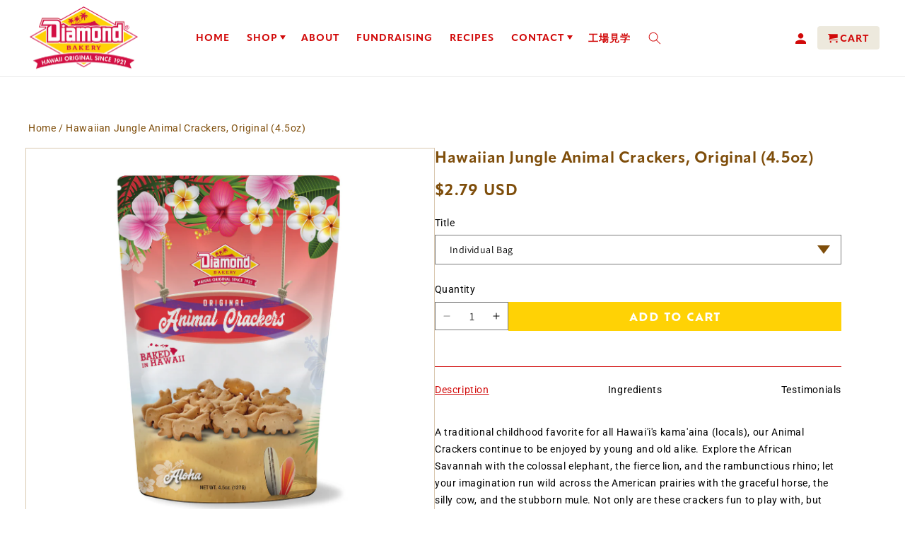

--- FILE ---
content_type: text/css;charset=utf-8
request_url: https://use.typekit.net/ujm6zah.css
body_size: 848
content:
/*
 * The Typekit service used to deliver this font or fonts for use on websites
 * is provided by Adobe and is subject to these Terms of Use
 * http://www.adobe.com/products/eulas/tou_typekit. For font license
 * information, see the list below.
 *
 * anton:
 *   - http://typekit.com/eulas/00000000000000007735a122
 * apparat:
 *   - http://typekit.com/eulas/00000000000000007735ed01
 *   - http://typekit.com/eulas/00000000000000007735ed09
 * cc-summer-fling:
 *   - http://typekit.com/eulas/000000000000000077559509
 *   - http://typekit.com/eulas/000000000000000077559505
 * cc-summer-fling-split:
 *   - http://typekit.com/eulas/00000000000000007755950a
 *   - http://typekit.com/eulas/000000000000000077559503
 * ofelia-text:
 *   - http://typekit.com/eulas/00000000000000007735f6ef
 * thirsty-rough-two:
 *   - http://typekit.com/eulas/0000000000000000774ba0da
 *
 * © 2009-2025 Adobe Systems Incorporated. All Rights Reserved.
 */
/*{"last_published":"2025-11-19 09:40:19 UTC"}*/

@import url("https://p.typekit.net/p.css?s=1&k=ujm6zah&ht=tk&f=15898.47752.47753.49199.52100.57106.57107.57108.57109&a=12759020&app=typekit&e=css");

@font-face {
font-family:"anton";
src:url("https://use.typekit.net/af/272067/00000000000000007735a122/31/l?primer=7cdcb44be4a7db8877ffa5c0007b8dd865b3bbc383831fe2ea177f62257a9191&fvd=n4&v=3") format("woff2"),url("https://use.typekit.net/af/272067/00000000000000007735a122/31/d?primer=7cdcb44be4a7db8877ffa5c0007b8dd865b3bbc383831fe2ea177f62257a9191&fvd=n4&v=3") format("woff"),url("https://use.typekit.net/af/272067/00000000000000007735a122/31/a?primer=7cdcb44be4a7db8877ffa5c0007b8dd865b3bbc383831fe2ea177f62257a9191&fvd=n4&v=3") format("opentype");
font-display:auto;font-style:normal;font-weight:400;font-stretch:normal;
}

@font-face {
font-family:"apparat";
src:url("https://use.typekit.net/af/e69754/00000000000000007735ed01/31/l?primer=7cdcb44be4a7db8877ffa5c0007b8dd865b3bbc383831fe2ea177f62257a9191&fvd=n5&v=3") format("woff2"),url("https://use.typekit.net/af/e69754/00000000000000007735ed01/31/d?primer=7cdcb44be4a7db8877ffa5c0007b8dd865b3bbc383831fe2ea177f62257a9191&fvd=n5&v=3") format("woff"),url("https://use.typekit.net/af/e69754/00000000000000007735ed01/31/a?primer=7cdcb44be4a7db8877ffa5c0007b8dd865b3bbc383831fe2ea177f62257a9191&fvd=n5&v=3") format("opentype");
font-display:auto;font-style:normal;font-weight:500;font-stretch:normal;
}

@font-face {
font-family:"apparat";
src:url("https://use.typekit.net/af/a0b463/00000000000000007735ed09/31/l?primer=7cdcb44be4a7db8877ffa5c0007b8dd865b3bbc383831fe2ea177f62257a9191&fvd=n6&v=3") format("woff2"),url("https://use.typekit.net/af/a0b463/00000000000000007735ed09/31/d?primer=7cdcb44be4a7db8877ffa5c0007b8dd865b3bbc383831fe2ea177f62257a9191&fvd=n6&v=3") format("woff"),url("https://use.typekit.net/af/a0b463/00000000000000007735ed09/31/a?primer=7cdcb44be4a7db8877ffa5c0007b8dd865b3bbc383831fe2ea177f62257a9191&fvd=n6&v=3") format("opentype");
font-display:auto;font-style:normal;font-weight:600;font-stretch:normal;
}

@font-face {
font-family:"ofelia-text";
src:url("https://use.typekit.net/af/0b1965/00000000000000007735f6ef/31/l?primer=7cdcb44be4a7db8877ffa5c0007b8dd865b3bbc383831fe2ea177f62257a9191&fvd=n7&v=3") format("woff2"),url("https://use.typekit.net/af/0b1965/00000000000000007735f6ef/31/d?primer=7cdcb44be4a7db8877ffa5c0007b8dd865b3bbc383831fe2ea177f62257a9191&fvd=n7&v=3") format("woff"),url("https://use.typekit.net/af/0b1965/00000000000000007735f6ef/31/a?primer=7cdcb44be4a7db8877ffa5c0007b8dd865b3bbc383831fe2ea177f62257a9191&fvd=n7&v=3") format("opentype");
font-display:auto;font-style:normal;font-weight:700;font-stretch:normal;
}

@font-face {
font-family:"thirsty-rough-two";
src:url("https://use.typekit.net/af/5de620/0000000000000000774ba0da/31/l?primer=7cdcb44be4a7db8877ffa5c0007b8dd865b3bbc383831fe2ea177f62257a9191&fvd=n8&v=3") format("woff2"),url("https://use.typekit.net/af/5de620/0000000000000000774ba0da/31/d?primer=7cdcb44be4a7db8877ffa5c0007b8dd865b3bbc383831fe2ea177f62257a9191&fvd=n8&v=3") format("woff"),url("https://use.typekit.net/af/5de620/0000000000000000774ba0da/31/a?primer=7cdcb44be4a7db8877ffa5c0007b8dd865b3bbc383831fe2ea177f62257a9191&fvd=n8&v=3") format("opentype");
font-display:auto;font-style:normal;font-weight:800;font-stretch:normal;
}

@font-face {
font-family:"cc-summer-fling";
src:url("https://use.typekit.net/af/6b3180/000000000000000077559509/31/l?primer=7cdcb44be4a7db8877ffa5c0007b8dd865b3bbc383831fe2ea177f62257a9191&fvd=i4&v=3") format("woff2"),url("https://use.typekit.net/af/6b3180/000000000000000077559509/31/d?primer=7cdcb44be4a7db8877ffa5c0007b8dd865b3bbc383831fe2ea177f62257a9191&fvd=i4&v=3") format("woff"),url("https://use.typekit.net/af/6b3180/000000000000000077559509/31/a?primer=7cdcb44be4a7db8877ffa5c0007b8dd865b3bbc383831fe2ea177f62257a9191&fvd=i4&v=3") format("opentype");
font-display:auto;font-style:italic;font-weight:400;font-stretch:normal;
}

@font-face {
font-family:"cc-summer-fling";
src:url("https://use.typekit.net/af/8a5c61/000000000000000077559505/31/l?primer=7cdcb44be4a7db8877ffa5c0007b8dd865b3bbc383831fe2ea177f62257a9191&fvd=n4&v=3") format("woff2"),url("https://use.typekit.net/af/8a5c61/000000000000000077559505/31/d?primer=7cdcb44be4a7db8877ffa5c0007b8dd865b3bbc383831fe2ea177f62257a9191&fvd=n4&v=3") format("woff"),url("https://use.typekit.net/af/8a5c61/000000000000000077559505/31/a?primer=7cdcb44be4a7db8877ffa5c0007b8dd865b3bbc383831fe2ea177f62257a9191&fvd=n4&v=3") format("opentype");
font-display:auto;font-style:normal;font-weight:400;font-stretch:normal;
}

@font-face {
font-family:"cc-summer-fling-split";
src:url("https://use.typekit.net/af/b42998/00000000000000007755950a/31/l?primer=7cdcb44be4a7db8877ffa5c0007b8dd865b3bbc383831fe2ea177f62257a9191&fvd=i4&v=3") format("woff2"),url("https://use.typekit.net/af/b42998/00000000000000007755950a/31/d?primer=7cdcb44be4a7db8877ffa5c0007b8dd865b3bbc383831fe2ea177f62257a9191&fvd=i4&v=3") format("woff"),url("https://use.typekit.net/af/b42998/00000000000000007755950a/31/a?primer=7cdcb44be4a7db8877ffa5c0007b8dd865b3bbc383831fe2ea177f62257a9191&fvd=i4&v=3") format("opentype");
font-display:auto;font-style:italic;font-weight:400;font-stretch:normal;
}

@font-face {
font-family:"cc-summer-fling-split";
src:url("https://use.typekit.net/af/eb6fbb/000000000000000077559503/31/l?primer=7cdcb44be4a7db8877ffa5c0007b8dd865b3bbc383831fe2ea177f62257a9191&fvd=n4&v=3") format("woff2"),url("https://use.typekit.net/af/eb6fbb/000000000000000077559503/31/d?primer=7cdcb44be4a7db8877ffa5c0007b8dd865b3bbc383831fe2ea177f62257a9191&fvd=n4&v=3") format("woff"),url("https://use.typekit.net/af/eb6fbb/000000000000000077559503/31/a?primer=7cdcb44be4a7db8877ffa5c0007b8dd865b3bbc383831fe2ea177f62257a9191&fvd=n4&v=3") format("opentype");
font-display:auto;font-style:normal;font-weight:400;font-stretch:normal;
}

.tk-anton { font-family: "anton",sans-serif; }
.tk-apparat { font-family: "apparat",sans-serif; }
.tk-ofelia-text { font-family: "ofelia-text",sans-serif; }
.tk-thirsty-rough-two { font-family: "thirsty-rough-two",sans-serif; }
.tk-cc-summer-fling { font-family: "cc-summer-fling",sans-serif; }
.tk-cc-summer-fling-split { font-family: "cc-summer-fling-split",sans-serif; }


--- FILE ---
content_type: text/css
request_url: https://tags.srv.stackadapt.com/sa.css
body_size: -11
content:
:root {
    --sa-uid: '0-f37c75a6-a9ee-54dc-63db-97d62a6c4218';
}

--- FILE ---
content_type: image/svg+xml
request_url: https://www.diamondbakery.com/cdn/shop/files/instagram.svg?v=1761978010&width=48
body_size: 48
content:
<svg viewBox="0 0 23.395 22.378" height="22.378" width="23.395" xmlns:xlink="http://www.w3.org/1999/xlink" xmlns="http://www.w3.org/2000/svg">
  <defs>
    <clipPath id="clip-path">
      <rect fill="#d11043" height="22.378" width="23.395" data-name="Rectangle 36" id="Rectangle_36"></rect>
    </clipPath>
  </defs>
  <g clip-path="url(#clip-path)" data-name="Group 8" id="Group_8">
    <path fill="#d11043" transform="translate(0.41 -0.042)" d="M6.631.079A8.277,8.277,0,0,0,3.885.61a5.536,5.536,0,0,0-2,1.309,5.546,5.546,0,0,0-1.3,2.007A8.314,8.314,0,0,0,.06,6.674C.008,7.882,0,8.267,0,11.34S.021,14.8.078,16.006A8.3,8.3,0,0,0,.61,18.751a5.541,5.541,0,0,0,1.309,2,5.55,5.55,0,0,0,2.007,1.3,8.306,8.306,0,0,0,2.748.521c1.207.053,1.593.065,4.665.059s3.459-.019,4.667-.077a8.319,8.319,0,0,0,2.745-.531,5.783,5.783,0,0,0,3.3-3.316,8.287,8.287,0,0,0,.521-2.747c.053-1.208.065-1.594.059-4.667s-.02-3.458-.077-4.665a8.3,8.3,0,0,0-.531-2.746,5.552,5.552,0,0,0-1.309-2A5.539,5.539,0,0,0,18.71.582,8.28,8.28,0,0,0,15.962.061C14.755.008,14.37,0,11.3,0S7.838.021,6.631.079m.132,20.46a6.276,6.276,0,0,1-2.1-.385,3.527,3.527,0,0,1-1.3-.844,3.517,3.517,0,0,1-.849-1.3,6.268,6.268,0,0,1-.393-2.1c-.056-1.193-.069-1.551-.074-4.573s.005-3.379.057-4.573a6.266,6.266,0,0,1,.385-2.1,3.511,3.511,0,0,1,.844-1.3,3.506,3.506,0,0,1,1.3-.849,6.263,6.263,0,0,1,2.1-.393c1.194-.056,1.551-.069,4.572-.074s3.38,0,4.574.057a6.252,6.252,0,0,1,2.1.385,3.5,3.5,0,0,1,1.3.844,3.5,3.5,0,0,1,.849,1.3,6.247,6.247,0,0,1,.393,2.1c.057,1.194.07,1.552.075,4.573s-.005,3.38-.058,4.573a6.275,6.275,0,0,1-.385,2.1,3.749,3.749,0,0,1-2.144,2.152,6.268,6.268,0,0,1-2.1.393c-1.194.056-1.551.069-4.573.074s-3.379-.006-4.573-.057m9.226-15.27a1.358,1.358,0,1,0,1.355-1.36,1.358,1.358,0,0,0-1.355,1.36M5.507,11.329a5.811,5.811,0,1,0,5.8-5.822,5.811,5.811,0,0,0-5.8,5.822m2.038,0a3.773,3.773,0,1,1,3.78,3.765,3.773,3.773,0,0,1-3.78-3.765" data-name="Path 3" id="Path_3"></path>
  </g>
</svg>


--- FILE ---
content_type: image/svg+xml
request_url: https://www.diamondbakery.com/cdn/shop/t/22/assets/down-arrow.svg
body_size: -803
content:
<svg xmlns="http://www.w3.org/2000/svg" width="9" height="6.429" viewBox="0 0 9 6.429">
  <path id="Polygon_3" data-name="Polygon 3" d="M4.5,0,9,6.429H0Z" transform="translate(9 6.429) rotate(180)" fill="#7e4d0a"/>
</svg>


--- FILE ---
content_type: text/javascript
request_url: https://www.diamondbakery.com/cdn/shop/t/22/assets/custom-theme-product-scripts.js?v=45330781667144713731763550389
body_size: -450
content:
var tabs=jQuery(".product__info-wrapper ul.tabs");tabs.length>0&&tabs.each(function(i){var tab=jQuery(this).find("> li > a");tab.click(function(e){var contentLocation=jQuery(this).attr("href");contentLocation.charAt(0)=="#"&&(e.preventDefault(),tab.removeClass("active"),jQuery(this).addClass("active"),jQuery(this).parents("ul.tabs").next().find(contentLocation).show().css({display:"block"}).addClass("active").siblings().hide().removeClass("active"))})});
//# sourceMappingURL=/cdn/shop/t/22/assets/custom-theme-product-scripts.js.map?v=45330781667144713731763550389


--- FILE ---
content_type: image/svg+xml
request_url: https://www.diamondbakery.com/cdn/shop/files/pinterist.svg?v=1761977974&width=48
body_size: -472
content:
<svg viewBox="0 0 22.378 22.378" height="22.378" width="22.378" xmlns:xlink="http://www.w3.org/1999/xlink" xmlns="http://www.w3.org/2000/svg">
  <defs>
    <clipPath id="clip-path">
      <rect fill="#d11043" height="22.378" width="22.378" data-name="Rectangle 35" id="Rectangle_35"></rect>
    </clipPath>
  </defs>
  <g clip-path="url(#clip-path)" data-name="Group 6" id="Group_6">
    <path fill="#d11043" transform="translate(-0.252 0.127)" d="M7.063,21.666A10.7,10.7,0,0,1,7.3,17.987l1.123-4.844A6.668,6.668,0,0,1,8.1,11.205c0-1.573.758-2.7,1.952-2.7.828,0,1.432.576,1.432,1.685a4.04,4.04,0,0,1-.211,1.194L10.784,13a2.863,2.863,0,0,0-.14.857A1.759,1.759,0,0,0,12.6,15.614c1.952,0,3.342-2.022,3.342-4.648a4.481,4.481,0,0,0-4.732-4.788c-3.145,0-5.139,2.05-5.139,4.9a4.272,4.272,0,0,0,1.039,2.949.814.814,0,0,1-.828.449c-1.123,0-2.19-1.587-2.19-3.749,0-3.735,2.991-6.712,7.189-6.712,4.409,0,7.175,3.075,7.175,6.866,0,3.819-2.7,6.684-5.6,6.684A3.58,3.58,0,0,1,9.984,16.19l-.576,2.331a10.7,10.7,0,0,1-1.517,3.44,10.972,10.972,0,0,0,3.342.506,11.226,11.226,0,1,0-4.17-.8" data-name="Path 2" id="Path_2"></path>
  </g>
</svg>


--- FILE ---
content_type: text/javascript
request_url: https://dashboard.wheelio-app.com/api/wheelioapp/getsettings?jsonp=WheelioAppJSONPCallback42&s=diamondbakery.myshopify.com&d=diamondbakery.myshopify.com&cu=https%3A%2F%2Fwww.diamondbakery.com%2Fproducts%2Fjungle-animal-original-cracker-bag-4-5oz-1&uid=42
body_size: 389
content:
window['WheelioAppJSONPCallback42']({"success":false,"errorMessage":"No active campaigns!"})

--- FILE ---
content_type: image/svg+xml
request_url: https://www.diamondbakery.com/cdn/shop/files/DB_LOGO_HOS1921_FINAL_280x_2x_022de97c-6389-453e-8cfd-b5154d0e5ca0.svg?v=1761287526&width=90
body_size: 175362
content:
<svg viewBox="0 0 157.322 93" height="93" width="157.322" xmlns:xlink="http://www.w3.org/1999/xlink" xmlns="http://www.w3.org/2000/svg">
  <defs>
    <pattern viewBox="0 0 574 339" height="100%" width="100%" preserveAspectRatio="none" id="pattern">
      <image xlink:href="[data-uri]" height="339" width="574"></image>
    </pattern>
  </defs>
  <rect fill="url(#pattern)" height="93" width="157.322" data-name="DB_LOGO_HOS1921_FINAL_280x@2x" id="DB_LOGO_HOS1921_FINAL_280x_2x"></rect>
</svg>


--- FILE ---
content_type: text/javascript
request_url: https://dashboard.wheelio-app.com/api/wheelioapp/getsettings?jsonp=WheelioAppJSONPCallback643&s=diamondbakery.myshopify.com&d=diamondbakery.myshopify.com&cu=https%3A%2F%2Fwww.diamondbakery.com%2Fproducts%2Fjungle-animal-original-cracker-bag-4-5oz-1&uid=643
body_size: -26
content:
window['WheelioAppJSONPCallback643']({"success":false,"errorMessage":"No active campaigns!"})

--- FILE ---
content_type: text/javascript; charset=utf-8
request_url: https://zegsuapps.com/shopify/instagenie/widget?version=1.0.0&shop=diamondbakery.myshopify.com&type=embed
body_size: -188
content:
console.log("Shop widget disabled");

--- FILE ---
content_type: text/plain; charset=utf-8
request_url: https://tags.srv.stackadapt.com/saq_pxl?uid=z6657U_uHICbFbqV4YEYDw&is_js=true&landing_url=https%3A%2F%2Fwww.diamondbakery.com%2Fproducts%2Fjungle-animal-original-cracker-bag-4-5oz-1&t=Jungle%20Animal%20Original%20Cracker%20Bag%20(4.5oz)%20%7C%20Diamond%20Bakery%20%E2%80%93%20Diamond%20Bakery%20Hawaii&tip=ehjmXHFD0loqlSKE6b6vpOiALeaWww9w-xRq9dIPFwY&host=https%3A%2F%2Fwww.diamondbakery.com&l_src=&l_src_d=&u_src=&u_src_d=&shop=true&sa-user-id-v3=s%253AAQAKILs7lenIaQL1jbypxP0NDWxli8KNkUyGjyv6sMuABaZPELcBGAQg-Y6uywYwAToE_kXKCEIE2y5LMQ.bTwWbla05HTskfRTru3b87a9I7vhEfd%252BRBp1fUp7VpY&sa-user-id-v2=s%253A83x1pqnuVNxj25fWKmxCGAOJsAg.QlDvgbQKMBMgpoaKyUil9w8kn5jVDnGVo8Z72Uv4CV4&sa-user-id=s%253A0-f37c75a6-a9ee-54dc-63db-97d62a6c4218.Epx1ShOLk1MzsSTR1TXm35V%252B40AxJwJf%252F21ewZPpV1Y
body_size: 165
content:
{"conversion_tracker_uids":null,"retargeting_tracker_uids":["ARUIwhwmVkvllEBW2gDJj0","e9VgZfP2jviyDiBNoEy7FQ","RNFdW0Hw9GG5V16JUigb9o","0OL9sZ28tELKCxu0MZp1tH","DVuQORdkCE3Xc4qH4KHKTT","iuZ3v0Tf6HU9gx5sK84Drb"],"lookalike_tracker_uids":["3qYbkREX5HbwijUMaRJYdj"]}

--- FILE ---
content_type: image/svg+xml
request_url: https://www.diamondbakery.com/cdn/shop/t/22/assets/call-icon.svg
body_size: -297
content:
<svg xmlns="http://www.w3.org/2000/svg" xmlns:xlink="http://www.w3.org/1999/xlink" width="18.345" height="18.06" viewBox="0 0 18.345 18.06">
  <defs>
    <clipPath id="clip-path">
      <rect id="Rectangle_40" data-name="Rectangle 40" width="18.345" height="18.059" fill="#d11043"/>
    </clipPath>
  </defs>
  <g id="Group_12" data-name="Group 12" clip-path="url(#clip-path)">
    <path id="Path_6" data-name="Path 6" d="M14.388,18.059a2.788,2.788,0,0,1-.311-.017,20.941,20.941,0,0,1-8.668-5.148A20.927,20.927,0,0,1,.028,4.37,4.146,4.146,0,0,1,.655,1.735,3.994,3.994,0,0,1,2.215.194a5.427,5.427,0,0,1,2.3-.111c.558.177,1.073.9,1.527,2.155a5.066,5.066,0,0,1,.347,2.287c-.142.6-1.384,1.464-1.7,1.553a.776.776,0,0,0-.2.078c.553,1.432,1.741,2.657,3.357,4.23s2.891,2.745,4.319,3.244a.788.788,0,0,0,.075-.2c.081-.323.914-1.589,1.5-1.745a5.025,5.025,0,0,1,2.3.283c1.264.42,2,.915,2.2,1.469a5.432,5.432,0,0,1-.05,2.305,3.958,3.958,0,0,1-1.5,1.6,4.274,4.274,0,0,1-2.305.717M3.81,1.054a5.353,5.353,0,0,0-1.246.137A3.278,3.278,0,0,0,1.548,2.3,3.085,3.085,0,0,0,1.073,4.22a20.615,20.615,0,0,0,5.073,7.917A20.617,20.617,0,0,0,14.2,16.993a3.1,3.1,0,0,0,1.909-.528,3.255,3.255,0,0,0,1.078-1.044,4.843,4.843,0,0,0,.059-1.637c-.037-.091-.4-.438-1.533-.814a4.457,4.457,0,0,0-1.7-.263,4.73,4.73,0,0,0-.753,1.005,1.282,1.282,0,0,1-.6.869,1,1,0,0,1-.835.048c-1.636-.57-2.986-1.805-4.714-3.487s-3-3-3.613-4.615a1.01,1.01,0,0,1,.024-.837,1.315,1.315,0,0,1,.88-.631,4.113,4.113,0,0,0,.976-.827A5.262,5.262,0,0,0,5.052,2.6c-.407-1.12-.763-1.474-.856-1.51a1.531,1.531,0,0,0-.387-.034M1.1,2.017h0Z" transform="translate(0 0)" fill="#d11043"/>
  </g>
</svg>


--- FILE ---
content_type: image/svg+xml
request_url: https://www.diamondbakery.com/cdn/shop/files/Path_4.svg?v=1761930214&width=48
body_size: -467
content:
<svg viewBox="0 0 22.108 22.594" height="22.594" width="22.108" xmlns="http://www.w3.org/2000/svg">
  <path fill="#d11043" d="M10.486,12.673h0l-.875-1.251L2.653,1.468h3L11.264,9.5l.875,1.251,7.3,10.441h-3ZM19.437,0,12.291,8.307,6.583,0H0L8.631,12.561,0,22.594H1.95L9.5,13.822l6.028,8.772h6.583L13.157,9.567h0L21.388,0Z" data-name="Path 4" id="Path_4"></path>
</svg>
